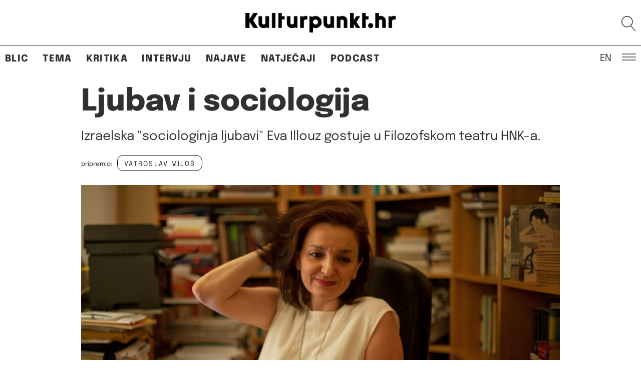

--- FILE ---
content_type: text/css
request_url: https://kulturpunkt.hr/wp-content/cache/fvm/min/1768303410-cssaec4293e90d6b7f45c9bc6ef6606f9a9db85b47ff3fcfca36ce1e09ec1c17.css
body_size: 8694
content:
@charset "UTF-8";
/* https://kulturpunkt.hr/wp-content/themes/kulturpunkt2022/style.css?ver=0.91 */
button,hr,input{overflow:visible}audio,canvas,progress,video{display:inline-block}progress,sub,sup{vertical-align:baseline}html{font-family:sans-serif;line-height:1.15;-ms-text-size-adjust:100%;-webkit-text-size-adjust:100%}body{margin:0}article,aside,details,figcaption,figure,footer,header,main,menu,nav,section{display:block}h1{font-size:2em;margin:.67em 0}figure{margin:1em 0}hr{-webkit-box-sizing:content-box;-moz-box-sizing:content-box;box-sizing:content-box;height:0}code,kbd,pre,samp{font-family:monospace,monospace;font-size:1em}a{background-color:transparent;-webkit-text-decoration-skip:objects}a:active,a:hover{outline-width:0}abbr[title]{border-bottom:1px #767676 dotted;text-decoration:none}b,strong{font-weight:700}dfn{font-style:italic}mark{background-color:#eee;color:#222}small{font-size:80%}sub,sup{font-size:75%;line-height:0;position:relative}sub{bottom:-.25em}sup{top:-.5em}audio:not([controls]){display:none;height:0}img{border-style:none}svg:not(:root){overflow:hidden}button,input,optgroup,select,textarea{font-family:sans-serif;font-size:100%;line-height:1.15;margin:0}button,select{text-transform:none}[type=reset],[type=submit],button,html [type=button]{-webkit-appearance:button}[type=button]::-moz-focus-inner,[type=reset]::-moz-focus-inner,[type=submit]::-moz-focus-inner,button::-moz-focus-inner{border-style:none;padding:0}[type=button]:-moz-focusring,[type=reset]:-moz-focusring,[type=submit]:-moz-focusring,button:-moz-focusring{outline:ButtonText dotted 1px}fieldset{border:1px solid #bbb;margin:0 2px;padding:.35em .625em .75em}legend{-webkit-box-sizing:border-box;-moz-box-sizing:border-box;box-sizing:border-box;color:inherit;display:table;max-width:100%;padding:0;white-space:normal}textarea{overflow:auto}[type=checkbox],[type=radio]{-webkit-box-sizing:border-box;-moz-box-sizing:border-box;box-sizing:border-box;padding:0}[type=number]::-webkit-inner-spin-button,[type=number]::-webkit-outer-spin-button{height:auto}[type=search]{-webkit-appearance:textfield;outline-offset:-2px}[type=search]::-webkit-search-cancel-button,[type=search]::-webkit-search-decoration{-webkit-appearance:none}::-webkit-file-upload-button{-webkit-appearance:button;font:inherit}summary{display:list-item}[hidden],template{display:none}.screen-reader-text{clip:rect(1px,1px,1px,1px);height:1px;overflow:hidden;position:absolute!important;width:1px;word-wrap:normal!important}.screen-reader-text:focus{background-color:#f1f1f1;-webkit-border-radius:3px;border-radius:3px;-webkit-box-shadow:0 0 2px 2px rgba(0,0,0,.6);box-shadow:0 0 2px 2px rgba(0,0,0,.6);clip:auto!important;color:#21759b;display:block;font-size:14px;font-size:.875rem;font-weight:700;height:auto;left:5px;line-height:normal;padding:15px 23px 14px;text-decoration:none;top:5px;width:auto;z-index:100000}.grid,[class*=col-]{-webkit-box-sizing:border-box;-moz-box-sizing:border-box;box-sizing:border-box}[class*=col-]{float:left;padding-left:10px;padding-right:10px;margin-bottom:20px}.grid{-webkit-box-sizing:border-box;-moz-box-sizing:border-box;box-sizing:border-box;width:auto;max-width:1170px;min-width:730px}.grid:after{content:"";display:table;clear:both}.grid-pad{margin:0 -20px}.push-right{float:right}.col-1-1{width:100%}.col-2-3,.col-4-6,.col-8-12{width:66.66%}.col-1-2,.col-6-12{width:50%}.col-1-3,.col-4-12{width:33.33%}.col-1-4,.col-3-12{width:25%}.col-1-5{width:20%}.col-1-6,.col-2-12{width:16.667%}.col-1-7{width:14.28%}.col-5-7{width:71.43%}.col-1-8{width:12.5%}.col-1-9{width:11.1%}.col-1-10{width:10%}.col-1-11{width:9.09%}.col-1-12{width:8.33%}.col-11-12{width:91.66%}.col-10-12{width:83.333%}.col-3-4,.col-9-12{width:75%}.col-5-12{width:41.66%}.col-7-12{width:58.33%}.push-2-3,.push-8-12{margin-left:66.66%}.push-1-2,.push-6-12{margin-left:50%}.push-1-3,.push-4-12{margin-left:33.33%}.push-1-4,.push-3-12{margin-left:25%}.push-1-5{margin-left:20%}.push-1-6,.push-2-12{margin-left:16.667%}.push-1-7{margin-left:14.28%}.push-1-8{margin-left:12.5%}.push-1-9{margin-left:11.1%}.push-1-10{margin-left:10%}.push-1-11{margin-left:9.09%}.push-1-12{margin-left:8.33%}@media handheld,only screen and (max-width:760px){.grid{width:100%;min-width:0;margin-left:0;margin-right:0;padding-left:5px;padding-right:5px}[class*=col-]{width:auto;float:none;margin:20px 0;padding-left:5px;padding-right:5px}[class*=tablet-col-]{float:left;margin:0 0 20px;padding-left:0;padding-right:10px;padding-bottom:0}.tablet-col-1-1{width:100%}.tablet-col-2-3,.tablet-col-8-12{width:66.66%}.tablet-col-1-2,.tablet-col-6-12{width:50%}.tablet-col-1-3,.tablet-col-4-12{width:33.33%}.tablet-col-1-4,.tablet-col-3-12{width:25%}.tablet-col-1-5{width:20%}.tablet-col-1-6,.tablet-col-2-12{width:16.667%}.tablet-col-1-7{width:14.28%}.tablet-col-1-8{width:12.5%}.tablet-col-1-9{width:11.1%}.tablet-col-1-10{width:10%}.tablet-col-1-11{width:9.09%}.tablet-col-1-12{width:8.33%}.tablet-col-11-12{width:91.66%}.tablet-col-10-12{width:83.333%}.tablet-col-9-12{width:75%}.tablet-col-5-12{width:41.66%}.tablet-col-7-12{width:58.33%}.hide-on-tablet{display:none!important;width:0;height:0}}@media handheld,only screen and (max-width:460px){.grid{width:100%;min-width:0;margin-left:0;margin-right:0;padding-left:5px;padding-right:5px}[class*=col-]{width:auto;float:none;margin:0 0 20px;padding-left:5px;padding-right:5px}[class*=mobile-col-]{float:left;margin:0 0 20px;padding-left:0;padding-right:10px;padding-bottom:0}.mobile-col-1-1{width:100%}.mobile-col-2-3,.mobile-col-8-12{width:66.66%}.mobile-col-1-2,.mobile-col-6-12{width:50%}.mobile-col-1-3,.mobile-col-4-12{width:33.33%}.mobile-col-1-4,.mobile-col-3-12{width:25%}.mobile-col-1-5{width:20%}.mobile-col-1-6,.mobile-col-2-12{width:16.667%}.mobile-col-1-7{width:14.28%}.mobile-col-1-8{width:12.5%}.mobile-col-1-9{width:11.1%}.mobile-col-1-10{width:10%}.mobile-col-1-11{width:9.09%}.mobile-col-1-12{width:8.33%}.mobile-col-11-12{width:91.66%}.mobile-col-10-12{width:83.333%}.mobile-col-9-12{width:75%}.mobile-col-5-12{width:41.66%}.mobile-col-7-12{width:58.33%}.hide-on-mobile{display:none!important;width:0;height:0}}@media handheld,only screen and (min-width:760px){.content .grid,.special-content .grid{display:flex;flex-direction:row;align-items:stretch}.content .grid>div,.special-content .grid>div{display:flex;align-items:stretch}.hide-on-desktop{display:none!important;width:0;height:0}}.clearfix:before,.clearfix:after{content:" ";display:table}.clearfix:after{clear:both}.clearfix{*zoom:1}body .fb_iframe_widget{display:block}body .fb_iframe_widget span{display:block;margin-left:auto;margin-right:auto}.hidden{display:none!important}.hide{visibility:hidden}.mobile{display:none}::placeholder{color:#BDBDBD;opacity:1}textarea:focus,input:focus{outline:none}textarea,input{font-family:'Epilogue',sans-serif}html,body{background-color:#fff;font-family:'Epilogue',sans-serif;font:normal normal 400 19px/27px Epilogue,sans-serif;overflow-x:hidden}body.default{padding-top:140px}body.english{padding-top:91px}body h1,body h2,body h3,body h4,body h5,body h6{font-family:'Epilogue',sans-serif;color:#303030}body h1{font:800 3.167rem/3.444rem Epilogue,sans-serif}body h2{font:800 1.333rem/1.667rem Epilogue,sans-serif}body h3{font:800 1.111rem/1.444rem Epilogue,sans-serif}body h4{font:800 1rem/1.333rem Epilogue,sans-serif}body h5{font:800 0.833rem/1.111rem Epilogue,sans-serif}body h6{font:500 0.722rem/0.722rem Epilogue,sans-serif}body p,body ul li,body ol li,body div,body span{color:#303030}body p strong{font-weight:600}body p a{text-underline-offset:3px}body a{text-decoration:none;color:#303030}body .line{border-bottom:none}html body .blic-text,html body .kulturpunkt-text{color:#0DD}html body .blic-bg,html body .kulturpunkt-bg{background-color:rgba(0,221,221,.35)}html body .blic-bg:hover,html body .kulturpunkt-bg:hover{background-color:rgba(0,221,221,1)}body.blic .line,body.kulturpunkt .line,.main-navigation .menu-item.blic-border{border-top:1px solid #0DD}html body .tema-text{color:#3C6CEC}html body .tema-bg{background-color:rgba(60,108,236,.35)}html body .tema-bg:hover{background-color:rgba(60,108,236,1)}body.tema .line,.main-navigation .menu-item.tema-border{border-top:1px solid #3C6CEC}html body .kritika-text{color:#90F}html body .kritika-bg{background-color:rgba(153,0,255,.35)}html body .kritika-bg:hover{background-color:rgba(153,0,255,1)}body.kritika .line,.main-navigation .menu-item.kritika-border{border-top:1px solid #90F}html body .intervju-text{color:#FF6B4A}html body .intervju-bg{background-color:rgba(255,107,74,.35)}html body .intervju-bg:hover{background-color:rgba(255,107,74,1)}body.intervju .line,.main-navigation .menu-item.intervju-border{border-top:1px solid #FF6B4A}html body .najava-text{color:#F90}html body .najava-bg{background-color:rgba(255,153,0,.35)}html body .najava-bg:hover{background-color:rgba(255,153,0,1)}body.najava .line,.najava-line,.main-navigation .menu-item.najava-border{border-top:1px solid #F90}html body .natjecaj-text{color:#0C0}html body .natjecaj-bg{background-color:rgba(0,204,0,.35)}html body .natjecaj-bg:hover{background-color:rgba(0,204,0,1)}body.natjecaj .line,.natjecaj-line,.main-navigation .menu-item.natjecaj-border{border-top:1px solid #0C0}html body .podcast-text{color:#00FF75}html body .podcast-bg{background-color:rgba(0,255,117,.35)}html body .podcast-bg:hover{background-color:rgba(0,255,117,1)}body.podcast .line,.main-navigation .menu-item.podcast-border{border-top:1px solid #00FF75}.default-line{border-top:none}.default-line.top-line{margin-top:32px}.default-line.publikacija-line{margin-top:30px}hr.najava-line,hr.natjecaj-line,hr.top-line{margin:1em -100%;margin:1em calc(50% - 50vw);border-bottom:transparent;color:transparent}.text-lead-small{font:400 0.833rem/1.222rem Epilogue,sans-serif;text-transform:uppercase}.text-lead-normal{font:400 1.111rem/1.5rem Epilogue,sans-serif}.text-lead-large{font:400 1.333rem/1.722rem Epilogue,sans-serif}.text-tag-normal{font:500 0.722rem/0.722rem Epilogue,sans-serif;text-transform:uppercase;word-break:break-word}.text-tag-large{font:500 0.833rem/0.833rem Epilogue,sans-serif;text-transform:uppercase;word-break:break-word}.text-small{font:500 0.667rem/0.833rem Epilogue,sans-serif}.tag-box{padding:9px 13px 6px;margin-right:10px;border-radius:12px}.tag-box:last-child{margin-right:0}.kulturpunkt-svg-hover:hover svg{filter:invert(77%) sepia(57%) saturate(3204%) hue-rotate(128deg) brightness(95%) contrast(100%)}.social-media.blic a:hover svg,.social-media.kulturpunkt a:hover svg,.content.detail-content .inner .deadline{filter:invert(78%) sepia(83%) saturate(1213%) hue-rotate(121deg) brightness(84%) contrast(108%)}.social-media.tema a:hover svg{filter:invert(38%) sepia(49%) saturate(5562%) hue-rotate(216deg) brightness(99%) contrast(86%)}.social-media.kritika a:hover svg{filter:invert(25%) sepia(99%) saturate(6019%) hue-rotate(273deg) brightness(91%) contrast(135%)}.social-media.intervju a:hover svg{filter:invert(56%) sepia(88%) saturate(2775%) hue-rotate(331deg) brightness(106%) contrast(105%)}.social-media.najava a:hover svg{filter:invert(53%) sepia(97%) saturate(964%) hue-rotate(1deg) brightness(103%) contrast(104%)}.social-media.natjecaj a:hover svg{filter:invert(42%) sepia(92%) saturate(1643%) hue-rotate(88deg) brightness(107%) contrast(113%)}.social-media.podcast a:hover svg{filter:invert(74%) sepia(36%) saturate(1405%) hue-rotate(87deg) brightness(99%) contrast(107%)}.default-header{height:140px}.english-header{height:91px}body.kulturpunkt .site-header:after{background-color:#303030}body.blic .site-header:after{background-color:#0DD}body.tema .site-header:after{background-color:#3C6CEC}body.kritika .site-header:after{background-color:#90F}body.intervju .site-header:after{background-color:#FF6B4A}body.najava .site-header:after{background-color:#F90}body.natjecaj .site-header:after{background-color:#0C0}body.podcast .site-header:after{background-color:#00FF75}.site-header{position:fixed;top:0;left:0;width:100%;background:#fff;z-index:99}.site-header:after{position:absolute;top:90px;width:100%;height:1px;content:"";background-color:#303030}.site-header .inner{position:relative;margin:0 auto;text-align:center}.site-header .icon{position:absolute;overflow:hidden;text-decoration:none}.site-header .icon.search{top:32px;right:10px;width:29px;height:31px}.site-header .icon.menu{top:107px;right:10px;width:28px;height:14px;z-index:10}.site-header .icon.language{top:107px;right:55px;width:32px;height:16px;font-size:1rem;line-height:1rem;z-index:10}.site-header .icon.language:hover{color:#0DD}.site-header .icon.language-hr{top:23px;right:10px;width:32px;font-size:.833rem;line-height:1rem;font-weight:500;font-style:italic;z-index:10}.site-header .icon.language-hr:hover{color:#0DD}.site-header .icon svg{height:100%;width:100%;position:absolute;top:0;left:0}.site-header .logo{display:inline-block;height:50px;width:414.64px;margin-top:20px}.site-header .logo img{height:100%}.site-header .header-nav{position:absolute;top:108px;width:100%;line-height:1rem}.site-header .header-nav ul{position:relative;width:100%;margin:0 auto;padding:0 10px}.site-header .header-nav ul li{display:block;float:left;margin:0;padding:0;list-style-type:none}.site-header .header-nav ul li a{margin:0;padding:0 14px;font-size:1rem;line-height:1rem;font-weight:800;text-transform:uppercase;letter-spacing:.07rem}.site-header .header-nav ul li:first-child a{padding-left:0}.site-header .header-nav ul li:last-child a{padding-right:0}.site-header .header-nav ul li.blic.current-menu-item a,.site-header .header-nav ul li.blic a:hover{color:#0DD}.site-header .header-nav ul li.tema.current-menu-item a,.site-header .header-nav ul li.tema a:hover{color:#3C6CEC}.site-header .header-nav ul li.kritika.current-menu-item a,.site-header .header-nav ul li.kritika a:hover{color:#90F}.site-header .header-nav ul li.intervju.current-menu-item a,.site-header .header-nav ul li.intervju a:hover{color:#FF6B4A}.site-header .header-nav ul li.najava.current-menu-item a,.site-header .header-nav ul li.najava a:hover{color:#F90}.site-header .header-nav ul li.natjecaj.current-menu-item a,.site-header .header-nav ul li.natjecaj a:hover{color:#0C0}.site-header .header-nav ul li.podcast.current-menu-item a,.site-header .header-nav ul li.podcast a:hover{color:#00FF75}.menu-close-overlay{position:fixed;display:none;width:100%;height:100%;top:0;left:0;z-index:100}#menu-main{-webkit-animation-duration:0.25s;animation-duration:0.25s;box-shadow:-4px 4px 4px rgba(0,0,0,.25)}.main-navigation{width:380px;position:fixed;top:0;right:0;height:100%;background-color:#fff;z-index:110}.main-navigation .inner{width:100%;height:100%;overflow:auto}.main-navigation .header{display:flex;flex-direction:row;justify-content:space-between;height:90px;background-color:#fff;position:relative}.main-navigation .header .icon.close{display:none;height:14px;width:30px;position:absolute;right:25px;top:38px;background-color:transparent}.main-navigation .header .icon.close svg{height:100%;width:100%;position:absolute;top:0;left:0}.main-navigation .header .logo{display:none;width:276.43px;height:40px;margin:27px auto 0}.main-navigation .header .logo img{height:100%}.main-navigation .header .logo-wide{width:40px;height:42.11px;display:block;margin:27px auto 0}.main-navigation .header .logo-wide svg{width:40px;height:43px}.main-navigation .menu{margin:0 0 35px;padding:0}.main-navigation .menu-item,.main-navigation .menu-item-other{margin:0;padding:0}.main-navigation .menu-item a,.main-navigation .menu-item-other a{display:block;font-size:1rem;font-weight:800;line-height:1.222rem;text-transform:uppercase;text-decoration:none;padding:19px 10px 10px;letter-spacing:.07em}.main-navigation .menu-item.blic:hover a{color:#0DD}.main-navigation .menu-item.tema:hover a{color:#3C6CEC}.main-navigation .menu-item.kritika:hover a{color:#90F}.main-navigation .menu-item.intervju:hover a{color:#FF6B4A}.main-navigation .menu-item.najava:hover a{color:#F90}.main-navigation .menu-item.natjecaj:hover a{color:#F90}.main-navigation .menu-item.podcast:hover a{color:#00FF75}.main-navigation .menu-item-other{border-top:1px solid #E0E0E0}.main-navigation .menu-item-other:last-child{border-bottom:1px solid #E0E0E0}.main-navigation .menu-item-other a{font-weight:400;font-style:italic}.main-navigation .menu-item a svg{width:18px;height:20px;position:relative;top:2px;left:20px}.main-navigation .search-box{padding:7px 30px}.main-navigation .search-box form{width:100%;display:flex;justify-content:space-between}.main-navigation .search-box button{background:transparent;border:none;padding:0;margin:0}.main-navigation .search-box .search-icon{top:32px;right:10px;width:29px;height:31px}.main-navigation .search-box .search-icon svg{height:100%;width:100%;position:absolute;top:0;left:0}.main-navigation .search-box input[type]{width:85%;border:none}.main-navigation .social-media{margin:0 0 25px 30px}.main-navigation .social-media a{margin-right:23px}.main-navigation .social-media a:last-child{margin-right:0}.main-navigation .social-media a svg{width:24px;height:24px}.main-navigation .impressum{margin:0 10px 45px}.main-navigation .impressum p{margin-bottom:1.25rem;text-transform:none}.main-navigation .impressum p a{font-weight:400;text-transform:lowercase}.main-navigation .impressum p a:hover{color:#0DD}.main-navigation .close-bottom{margin:0 30px 45px;text-align:center}.main-navigation .close-bottom svg{height:14px;width:30px}#search-form-content{display:block;max-width:1170px;margin:0 auto}#search-form-content input{box-sizing:border-box;width:565px;height:60px;border:1px solid #0DD;border-radius:45px;padding:0 24px;line-height:60px;color:#303030}#search-form-content button{box-sizing:border-box;width:60px;height:60px;border:1px solid #0DD;border-radius:45px;position:relative;top:10px;left:10px;background-color:transparent;cursor:pointer}#search-form-content button svg{width:32px;height:32px;color:#0DD;filter:invert(77%) sepia(57%) saturate(3204%) hue-rotate(128deg) brightness(95%) contrast(100%);position:relative;top:2px}.content{max-width:1190px;margin:30px auto 50px;padding:0}.content.special-content{max-width:1170px;margin:15px auto 50px;padding:0}.special-content .header{display:flex;justify-content:space-between;align-items:center;margin-bottom:35px;line-height:1rem;padding:0 10px}.special-content .header .title{font-weight:800;letter-spacing:.07rem;text-transform:uppercase}.special-content .header .all,.special-content .mobile .all{font-weight:500}.special-content .header .all a,.special-content .mobile .all a{font-style:italic;letter-spacing:.1rem}.special-content .header .all a:hover{color:#0DD}.special-content .header .najava a:hover{color:#F90}.special-content .header .natjecaj a:hover{color:#0C0}.content.content-en{position:relative;max-width:1190px;margin:15px auto 50px;padding:0 10px}.content.content-en .search{position:absolute;top:0;right:40px;width:19px;height:21px}.content.content-en .search svg{width:19px;height:21px}.content.content-en .supertitle{margin:0 0 30px;padding:0 10px}.content.content-en .supertitle h4{margin:0;letter-spacing:.07em;padding-right:50px}.content.content-en .intro{margin-bottom:30px;padding:0 10px;font-size:1.889rem;line-height:2.5rem}.content.publikacija-content{max-width:1190px;margin:15px auto 50px;padding:0 10px}.content.publikacija-content .header{margin-bottom:22px;padding:0 10px}.content.tag-author,.content.tag-search{max-width:1190px;margin:20px auto 50px;padding:0 10px}.content.tag-author .header,.content.tag-search .header{justify-content:flex-start;align-content:center;margin-bottom:34px;padding:0 10px}.content.tag-author .header .search-result,.content.tag-search .header .search-result{font-size:.833rem;line-height:1.222rem;margin-right:10px;text-transform:uppercase}.content.tag-author .header .tag,.content.tag-search .header .tag{margin-bottom:5px;padding:8px 13px 6px;border-radius:12px;font-size:.722rem;line-height:.722rem;font-weight:500;letter-spacing:.12rem}.content.searcḥ-content{max-width:1150px;margin:30px auto 0;padding:0 20px}.content.searcḥ-content .search-box{display:flex;justify-content:flex-start}.content.searcḥ-content .search-box input[type]{max-width:565px;width:70%;height:60px;border:1px solid #0DD;border-radius:45px;margin-right:17px;padding:0 25px;color:#303030}.content.searcḥ-content .search-box .search-button{position:relative;width:60px;height:60px;border:1px solid #0DD;border-radius:45px;text-align:center}.content.searcḥ-content .search-box .search-button svg{width:29px;height:31px;position:absolute;top:0;left:0;right:0;bottom:0;margin:auto;filter:invert(62%) sepia(69%) saturate(1829%) hue-rotate(133deg) brightness(101%) contrast(103%)}.more-content{width:100%;margin:30px auto 0;padding:12px 0 150px;text-align:center}.more-content .more{font-weight:500;font-style:italic;cursor:pointer;letter-spacing:.07em;cursor:pointer}.more-content .more.blic:hover,.more-content .more.kulturpunkt:hover{color:#0DD}.more-content .more.tema:hover{color:#3C6CEC}.more-content .more.kritika:hover{color:#90F}.more-content .more.intervju:hover{color:#FF6B4A}.more-content .more.najava:hover{color:#F90}.more-content .more.natjecaj:hover{color:#F90}.more-content .more.podcast:hover{color:#00FF75}.box-border{width:100%;padding:9px;box-sizing:border-box;border:1px solid #E0E0E0;overflow:hidden;min-height:100%}.box-border img{float:left}.grid .double-row{flex-direction:column;align-content:space-between}.grid .double-row article{height:calc(50% - 10px)}.grid .double-row article:first-child{margin-bottom:20px}.grid .double-row .banner{height:calc(50% - 5px)}.grid .double-row .banner:first-child{margin-bottom:10px}.grid .banner{display:block;float:left;width:100%;background-image:url(/wp-content/themes/kulturpunkt2022/assets/images/kulturpunkt-logo.svg);background-size:cover;background-position:center}.grid .banner img{float:left;width:100%;height:100%;object-fit:cover;overflow:hidden}article .tag{display:inline-block;margin:0 2px 13px;letter-spacing:.12em}article h3{margin:0 2px 16px}article h3 a{font-size:1.265rem;line-height:1.6rem}article h4{margin:0 2px 15px}article h4 a{font-size:1rem;line-height:1.333rem;font-weight:800}article p{margin:0 2px 4px;font-size:.833rem;line-height:1.222rem}article p a{font-size:.833rem;line-height:1.222rem;font-weight:400;font-style:normal}article .author{display:block;margin:.6rem 0 0}.grid .panel{flex-direction:column;overflow:hidden}article.blic:hover,article.kulturpunkt:hover{border:solid 1px #0DD}article.blic:hover .tag,article.kulturpunkt:hover .tag{color:#0DD}article.blic:hover .thumbnail:before,article.kulturpunkt:hover .thumbnail:before{background-color:#0DD}article.tema:hover{border:solid 1px #3C6CEC}article.tema:hover .tag{color:#3C6CEC}article.tema:hover .thumbnail:before{background-color:#3C6CEC}article.kritika:hover{border:solid 1px #90F}article.kritika:hover .tag{color:#90F}article.kritika:hover .thumbnail:before{background-color:#90F}article.intervju:hover{border:solid 1px #FF6B4A}article.intervju:hover .tag{color:#FF6B4A}article.intervju:hover .thumbnail:before{background-color:#FF6B4A}article.najava:hover{border:solid 1px #F90}article.najava:hover .tag{color:#F90}article.najava:hover .thumbnail:before{background-color:#F90}article.natjecaj:hover{border:solid 1px #0C0}article.natjecaj:hover .tag{color:#0C0}article.natjecaj:hover .thumbnail:before{background-color:#0C0}article.natjecaj:hover .deadline a{color:#0C0}article.podcast:hover{border:solid 1px #00FF75}article.podcast:hover .tag{color:#00FF75}article.podcast:hover .thumbnail:before{background-color:#00FF75}article .thumbnail{position:relative;display:block;margin:-10px -10px 10px -10px;background-image:url(/wp-content/themes/kulturpunkt2022/assets/images/kulturpunkt-logo.svg);background-size:80%;background-position:center;background-repeat:no-repeat}article:hover .thumbnail:before{position:absolute;left:0;right:0;top:0;bottom:0;width:100%;content:"";mix-blend-mode:multiply}article .thumbnail img{width:100%;height:100%;object-fit:cover;overflow:hidden}article.big-box .thumbnail{height:499px}article.big-box:hover .thumbnail:before{height:499px}article.medium-box .thumbnail{overflow:hidden}article.medium-box:hover .thumbnail:before{height:499px}article.medium-box .article-arrow{top:234px}article.small-box .thumbnail{overflow:hidden}article.small-box:hover .thumbnail:before{height:499px}article.small-box .article-arrow{top:168px}.col-1-3 article .thumbnail{max-height:220px}.col-1-4 article .thumbnail{max-height:180px}article.main-article{position:relative;overflow:hidden}article.main-article .tag{margin:0 7px 13px}article.main-article h3{margin:0 7px 10px}article.main-article .article-excerpt{margin:0 7px 10px;display:block}article.main-article .article-excerpt a{font-weight:400;font-size:1.265rem;line-height:1.6rem}article.main-article .author{margin:0 7px 10px}article.in-list{position:relative;overflow:hidden}article.in-list .article-arrow{position:absolute;right:29px;width:27px;height:30px;background:url(/wp-content/themes/kulturpunkt2022/assets/images/article-arrow.svg) repeat-x 0 0}article.in-list .article-arrow svg{width:27px;height:30px}.grid .panel figure{margin:0;padding:0;width:100%}.grid .panel figure a{width:100%}.grid .panel figure img{width:100%}.widget-promo-space-in-article-list{padding:0 5px}.widget-promo-space-in-article-list .promo-space{margin:0;padding:0}.widget-promo-space-in-article-list .promo-space figure{margin:0;padding:0}.widget-promo-space-in-article-list .promo-space figure a{width:100%}.widget-promo-space-in-article-list .promo-space figure img{width:100%}article.announcement-list{position:relative;overflow:hidden;padding-bottom:100px}article.announcement-list .tag{margin-left:2px}article.announcement-list h4{margin:0 2px 15px}article.announcement-list h4 a{font-size:1.111rem;line-height:1.444rem;font-weight:800}article.announcement-list p{margin:0 2px 4px}article.announcement-list p .location{font-size:1.111rem;line-height:1.5rem}article.announcement-list p .location span{display:block}article.announcement-list .date{position:absolute;bottom:6px;left:11px}article.announcement-list .date .time{width:23px;height:23px;margin-bottom:13px;background-image:url(/wp-content/themes/kulturpunkt2022/assets/images/clock.svg)}article.competition-list{position:relative;overflow:hidden;padding-bottom:3rem}article.competition-list.deadline-sticker:before{position:absolute;top:66px;right:21px;width:80px;height:85px;content:""}article.competition-list.deadline-sticker:hover:before{display:none}article.competition-list.deadline-sticker-0:before{background-image:url(/wp-content/themes/kulturpunkt2022/assets/images/deadline-sticker-0.svg)}article.competition-list.deadline-sticker-1:before{background-image:url(/wp-content/themes/kulturpunkt2022/assets/images/deadline-sticker-1.svg)}article.competition-list.deadline-sticker-2:before{background-image:url(/wp-content/themes/kulturpunkt2022/assets/images/deadline-sticker-2.svg)}article.competition-list.deadline-sticker-3:before{background-image:url(/wp-content/themes/kulturpunkt2022/assets/images/deadline-sticker-3.svg)}article.competition-list p{margin:0 2px 12px}article.competition-list .deadline{position:absolute;bottom:6px;left:11px}div.slider{min-height:500px;position:relative;overflow:hidden;margin-bottom:20px}div.slider .type{display:inline-block;margin-bottom:10px}div.slider .thumbnail{position:relative;display:block;width:100%;height:240px;margin-bottom:18px;background-image:url(/wp-content/themes/kulturpunkt2022/assets/images/kulturpunkt-logo.svg);background-size:cover;background-position:center}div.slider .thumbnail:before{position:absolute;left:0;right:0;top:0;bottom:0;width:100%;height:240px;content:"";mix-blend-mode:multiply}div.slider:hover{border:solid 1px #00FF75}div.slider:hover .thumbnail:before{background-color:#00FF75}div.slider .thumbnail img{width:100%;height:100%;object-fit:cover;overflow:hidden}div.slider h3{margin:0 2px 2px}div.slider h3 a{font-size:1.333rem;line-height:1.667rem}div.slider .text-small{margin-left:2px}div.slider-nav{position:absolute;left:0;bottom:8px;right:0;width:100%;height:21px;box-sizing:border-box;padding:0 9px;display:flex;justify-content:space-between;align-items:center}div.slider-nav .arrow svg{width:30px;height:21px;cursor:pointer}div.slider.audio-sticker:before{position:absolute;top:5px;left:35%;width:99px;height:99px;content:"";background-image:url(/wp-content/themes/kulturpunkt2022/assets/images/podcast-audio.png);background-size:contain;z-index:1}div.slider.top{z-index:20}.slider-wrap .slider:first-child{z-index:15}.separated{height:500px;margin-bottom:20px;overflow-y:auto}.separated .title{position:relative;display:block;margin:8px 0 12px;padding:0 0;overflow:hidden;letter-spacing:.1rem}.separated .title span{position:relative}.separated .title span:after{background:url(/wp-content/themes/kulturpunkt2022/assets/images/separated.svg) repeat-x 0 0;content:"";position:absolute;top:2px;left:112%;width:1400%;height:10px;z-index:0}.separated ul.list{margin:0;padding:0}.separated ul.list li{margin:0;padding:5px 0;list-style-type:none;border-top:1px solid #E0E0E0}.separated ul.list li .tag{letter-spacing:.12em}.separated ul.list li h4{margin:0}.separated.blic:hover{border:solid 1px #0DD}.separated ul li.blic-item:hover{border-top:1px solid #0DD}.separated ul li.blic-item:hover .tag{color:#0DD}.separated.kritika:hover{border:solid 1px #90F}.separated ul li.kritika-item:hover{border-top:1px solid #90F}.separated ul li.kritika-item:hover .tag{color:#90F}.separated.intervju:hover{border:solid 1px #FF6B4A}.separated ul li.intervju-item:hover{border-top:1px solid #FF6B4A}.separated ul li.intervju-item:hover .tag{color:#FF6B4A}.separated.tema:hover{border:solid 1px #3C6CEC}.separated ul li.tema-item:hover{border-top:1px solid #3C6CEC}.separated ul li.tema-item:hover .tag{color:#3C6CEC}.tags{display:flex;flex-direction:row;flex-wrap:wrap;align-content:flex-start}.tags.top{margin-top:15px;padding:15px 10px 10px}.tags.bottom{padding:23px 10px 24px}.tags a{margin:0 10px 10px 0;padding:10px 13px 6px;border-radius:12px;font:500 0.7rem/0.7rem Epilogue,sans-serif;letter-spacing:.12rem;text-transform:uppercase;float:left}.tags a:last-child{margin-right:0}body.blic .tags a,body.kulturpunkt .tags a{background:rgba(0,221,221,.35);border:solid 2px transparent}body.blic .tags a:hover,body.kulturpunkt .tags a:hover,body.blic .tags a.current-menu-item,body.kulturpunkt .tags a.current-menu-item{background:rgba(0,221,221,1)}body.tema .tags a{background:rgba(60,108,236,.35)}body.tema .tags a:hover,body.tema .tags a.current-menu-item{background:rgba(60,108,236,1)}body.kritika .tags a{background:rgba(153,0,255,.35)}body.kritika .tags a:hover,body.kritika .tags a.current-menu-item{background:rgba(153,0,255,1)}body.intervju .tags a{background:rgba(255,107,74,.35)}body.intervju .tags a:hover,body.blic .intervju a.current-menu-item{background:rgba(255,107,74,1)}body.najava .tags a{background:rgba(255,153,0,.35)}body.najava .tags a:hover,body.najava .tags a.current-menu-item{background:rgba(255,153,0,1)}body.najava .tags a.archive{padding:10px 13px 6px;background:none;border:solid 2px rgba(255,153,0,.35)}body.najava .tags a.archive:hover{background:rgba(255,153,0,1)}body.natjecaj .tags a{background:rgba(0,204,0,.35)}body.natjecaj .tags a:hover,body.natjecaj .tags a.current-menu-item{background:rgba(0,204,0,1)}body.natjecaj .tags a.archive{padding:10px 13px 6px;background:none;border:solid 2px rgba(0,204,0,.35)}body.natjecaj .tags a.archive:hover{background:rgba(0,204,0,1)}body.podcast .tags a{background:rgba(0,255,117,.35)}body.podcast .tags a:hover,body.podcast .tags a.current-menu-item{background:rgba(0,255,117,1)}.social-detail{position:fixed;left:35px;top:45vh;display:flex;flex-direction:column;z-index:10}.social-detail.social-media a{display:inline-flex;margin-bottom:20px}.social-detail.social-media a svg{width:25px;height:25px}.content.detail-content{position:relative;max-width:956px;margin:20px auto 50px;padding:0 10px}.content.detail-content .inner{flex-direction:column;align-items:flex-start;margin-bottom:25px}.content.detail-content .inner h4{margin:-5px 0 10px}.content.detail-content .inner h1{margin:16px 0 20px}.content.detail-content .inner h2{margin:0 0 24px}.content.detail-content .inner .tags{margin-bottom:20px}.content.detail-content .inner .place{position:relative;margin-bottom:20px;padding-left:35px}.content.detail-content .inner .place:before{position:absolute;top:0;left:-4px;width:27px;height:31px;content:"";background-image:url(/wp-content/themes/kulturpunkt2022/assets/images/pin.svg)}.content.detail-content .inner .date{position:relative;margin-bottom:32px;padding-left:35px}.content.detail-content .inner .date:before{position:absolute;top:0;left:0;width:23px;height:23px;content:"";background-image:url(/wp-content/themes/kulturpunkt2022/assets/images/clock.svg)}.content.detail-content .inner .audio{padding:45px 0 55px}.content.detail-content .inner .deadline{position:relative;margin-bottom:32px;padding-left:35px}.content.detail-content .inner .deadline:before{position:absolute;top:0;left:0;width:23px;height:23px;content:"";background-image:url(/wp-content/themes/kulturpunkt2022/assets/images/clock.svg)}.content.detail-content .inner hr.line{margin:60px 0 65px}.content.detail-content .inner .tags .label{margin:6px 10px 0 0}.content.detail-content .inner .article-writer{display:block;margin-bottom:20px}.content.detail-content .inner .article-writer .label{display:inline;margin-right:10px;line-height:1.25rem}.content.detail-content .inner .article-writer span{display:inline;font:500 .7rem / .7rem Epilogue,sans-serif;padding:10px 13px 6px;border:1px solid #000;border-radius:12px;letter-spacing:.12rem;text-transform:uppercase}.blic .content.detail-content .inner .article-writer span{border-color:#0DD}.tema .content.detail-content .inner .article-writer span{border-color:#3C6CEC}.kritika .content.detail-content .inner .article-writer span{border-color:#90F}.intervju .content.detail-content .inner .article-writer span{border-color:#FF6B4A}.najava .content.detail-content .inner .article-writer span{border-color:#F90}.natjecaj .content.detail-content .inner .article-writer span{border-color:#0C0}.podcast .content.detail-content .inner .article-writer span{border-color:#00FF75}.content.detail-content .inner .image{position:relative;margin:0 0 10px;padding:10px 0 27px;text-align:center}.content.detail-content .inner .image img{max-width:100%;height:auto}.content.detail-content .inner .image.publikacija{margin-top:70px}.content.detail-content .inner .image span.text-small{position:absolute;bottom:0;right:0}.content.detail-content .inner .text{padding:0 98px}.content.detail-content .inner .text img{max-width:100%;height:auto}.content.detail-content .inner .text .wp-block-image figcaption{font:500 0.667rem/0.833rem Epilogue,sans-serif}.content.detail-content .inner .text p{margin-bottom:28px;line-height:1.58rem}.content.detail-content .inner .text p:last-of-type{margin-bottom:50px}.content.detail-content .inner .text p a{text-decoration:underline}.content.detail-content .inner .text p a:hover{text-decoration:none}.content.detail-content .inner .text p .paraf{margin-right:20px;font-weight:500;font-size:.722rem}.content.detail-content .inner .text hr{margin:35px 0 45px}.content.detail-content .inner .text .published{margin-bottom:52px}.content.detail-content .inner .text .tags{margin-bottom:60px}.blic .content.detail-content .inner .text p a{text-decoration-color:#0DD}.tema .content.detail-content .inner .text p a{text-decoration-color:#3C6CEC}.kritika .content.detail-content .inner .text p a{text-decoration-color:#90F}.intervju .content.detail-content .inner .text p a{text-decoration-color:#FF6B4A}.najava .content.detail-content .inner .text p a{text-decoration-color:#F90}.natjecaj .content.detail-content .inner .text p a{text-decoration-color:#0C0}.podcast .content.detail-content .inner .text p a{text-decoration-color:#00FF75}.natjecaj .content.detail-content .inner .deadline{color:#0C0}footer .inner p a:hover{color:#0DD}footer .footer-top{border-top:1px solid #000}footer .footer-top .inner{position:relative;max-width:1190px;height:100%;margin:0 auto;padding:20px 0 10px}footer .footer-top .inner p{margin:0 0 1.25rem;font-size:.833rem;line-height:1.222rem}footer .footer-top .inner p:last-child{margin-bottom:0}footer .footer-top .inner p a{font-weight:400}footer .footer-top .info{padding-right:30px}footer .footer-top .info .tag-box{display:inline-block;margin-bottom:45px;letter-spacing:.12em}footer .footer-top .sponsor{padding-top:8px}footer .footer-top .sponsor .title{margin-bottom:30px}footer .footer-top .sponsor .grid{min-width:auto;margin:0 -10px}footer .footer-top .sponsor .grid a{float:left;height:100px;text-align:center}footer .footer-top .sponsor .grid a{display:flex;justify-content:center;align-items:center;padding:15px}footer .footer-top .sponsor .grid a img{max-width:100%;max-height:100%;filter:grayscale(1)}footer .footer-top .sponsor .grid a:hover img{filter:grayscale(0)}footer .footer-top .partner{padding-top:8px;padding-left:97px}footer .footer-top .partner .media{margin-bottom:25px}footer .footer-top .info-short{margin-top:4px}footer .footer-bottom{margin-bottom:16px;border-top:1px solid #E0E0E0}footer .footer-bottom .inner{position:relative;max-width:1190px;height:100%;margin:0 auto;padding:20px 0}footer .footer-bottom .social-media a{margin-right:23px}footer .footer-bottom .social-media a:last-child{margin-right:0}footer .footer-bottom .social-media a svg{width:20px;height:20px}.newsletter{display:none;min-height:59px;position:fixed;bottom:0;left:0;box-sizing:border-box;width:100%;padding:0 50px;background:#fff;z-index:2;text-align:center;border-top:1px solid #303030}.newsletter .inner{max-width:1150px;width:100%;box-sizing:border-box;height:100%;margin:20px auto 0;padding:0;overflow:hidden}.newsletter .inner .register{display:block;width:100%;margin-left:-25px;padding:0 0rem 0 1.2rem;font-weight:500;line-height:1.25rem;font-style:italic}.newsletter .inner .register a{position:relative;padding-left:.2rem}.newsletter .inner .register a:before{background:url(/wp-content/themes/kulturpunkt2022/assets/images/at.svg) repeat-x 0 0;content:"";position:absolute;top:2px;right:102%;width:1000%;height:12px;z-index:0}.newsletter .inner .register a:after{background:url(/wp-content/themes/kulturpunkt2022/assets/images/at.svg) repeat-x 0 0;content:"";position:absolute;top:2px;left:105%;width:1000%;height:12px;z-index:0}.newsletter .inner .registration{display:flex;justify-content:flex-start;width:100%;padding:64px 0}.newsletter .inner .registration input[type]{max-width:613px;width:70%;box-sizing:border-box;height:60px;border:1px solid #E0E0E0;border-radius:45px;margin-right:17px;padding:0 25px;color:#303030}.newsletter .inner .registration .check-in{display:flex;align-items:center;min-width:150px;height:58px;border:1px solid #0DD;border-radius:45px;justify-content:center;font-weight:800}.newsletter .inner .close{position:absolute;top:16px;right:20px;width:12px;height:11px;z-index:3;cursor:pointer}.newsletter .inner .close svg{width:12px;height:11px}@media screen and (max-width:1140px){.site-header .icon.language-hr{right:20px}.social-detail{display:none}.content.content-en .search{right:20px}footer .footer-top .partner{padding-left:40px}}@media screen and (max-width:900px){body{padding-top:90px}body.default{padding-top:90px}.default-header{height:90px}.site-header .inner{display:flex;flex-direction:row;justify-content:space-between}.site-header .logo{display:block;height:40px;width:276.43px;margin:27px auto 0 auto}.site-header .icon.search,.site-header .icon.language,.site-header .header-nav{display:none}.site-header .icon.menu{top:39px;right:10px}.content.detail-content{padding:0 10px}.col-1-3 article .thumbnail{max-height:none}.col-1-4 article .thumbnail{max-height:none}}@media screen and (max-width:759px){html,body{font:normal normal 400 16px/21px Epilogue,sans-serif}.desktop{display:none}.mobile{display:block}.site-header .inner{justify-content:flex-start}.site-header .logo{width:auto;margin:27px 0 0 8px}.main-navigation{width:100vw;height:100vh;left:0}.main-navigation .header{justify-content:flex-start}.main-navigation .header .logo-wide{display:none}.main-navigation .header .logo{display:block;margin:27px 0 0 8px}.main-navigation .header .icon.close{display:block}.content{margin:15px auto 38px;padding:0}.content.content-en{padding:0}.content.content-en .supertitle{padding:0 20px}.content.content-en .intro{padding:0 20px;font-size:1.25rem;line-height:1.8rem}body h1{font-size:1.6rem;line-height:2.2rem}.text-lead-large{font-size:1.1rem;line-height:1.5rem}.text-small{font-size:.75rem}article .thumbnail{margin-bottom:12px}article .tag{margin:0 0 13px;font-size:.813rem}article h4{margin:0 0 14px}article h4 a{font-size:1.125rem;line-height:1.4rem}article .article-excerpt a{font-size:.938rem;line-height:1.3rem}article p{font-size:.938rem;line-height:1.3rem;margin-bottom:6px}article p a{font-size:.938rem;line-height:1.222rem}article .author{font-size:.75rem;display:block}article.main-article .tag{margin:0 0 13px;font-size:.813rem}article.main-article h3{margin:0 0 14px}article.main-article h3 a{font-size:1.125rem}article.main-article .article-excerpt{margin:0 0 10px}article.main-article .article-excerpt a{font-size:.938rem;line-height:1.3rem}article.main-article .author{margin:0 0 10px;font-size:.75rem}article.announcement-list{padding-bottom:80px}article.announcement-list .tag,article.competition-list .tag{font-size:.75rem}article.announcement-list h4,article.competition-list h4{margin-bottom:12px}article.announcement-list h4 a,article.competition-list h4 a{line-height:1.4rem}article.announcement-list p .location{font-size:1rem;line-height:1.5rem}article.competition-list p a{font-size:.813rem;line-height:1.15rem}article.announcement-list .date .text-lead-normal,article.competition-list .deadline .text-lead-normal{font-size:.938rem}article.competition-list .article-excerpt{font-size:.938rem;line-height:1.3rem}article.big-box .thumbnail{height:240px}article.big-box:hover .thumbnail:before{height:240px}.separated{height:auto}.content.tag-author,.content.tag-search{padding:0}.content.tag-author .header,.content.tag-search .header{padding:0 10px}.content.special-content,.content.publikacija-content{padding:0}.content.special-content .grid .col-1-4,.content.tag-author .grid .col-1-4,.content.tag-search .grid .col-1-4{float:left;width:50%;margin:0 0 20px}.content.connected .grid .col-1-4 .box-border,.announcement .grid .col-1-4 .box-border,.announcement .grid .col-1-4 .banner,.content.tag-author .grid .col-1-4 .box-border,.content.tag-author .grid .col-1-4 .banner{height:470px}.content.natjecaj .grid .col-1-4 .box-border,.content.tag-search .grid .col-1-4 .box-border{height:250px}.content.natjecaj-list .grid .col-1-4:last-child{margin-bottom:0}.more-content{padding-bottom:75px}.special-content .header{margin:19px 0 29px;padding:0 20px}.special-content .header .title{font-size:1rem;letter-spacing:.12rem}.special-content .header .all{display:none}.special-content .mobile .all{padding:0 20px;margin:18px 0 50px;font-size:.938rem;font-weight:500;font-style:italic;letter-spacing:.12rem}.tags.top{padding:0 10px 15px}.tags.bottom{padding:0 10px 5px}.content.publikacija-content .header{padding:0 20px}.content.detail-content{margin:10px auto 25px}.content.detail-content .inner .image.publikacija{margin-top:30px}.content.detail-content .inner .text{padding:10px 0}.content.detail-content .inner .text p{margin-bottom:15px}.content.detail-content .inner .text p:last-of-type{margin-bottom:25px}.content.detail-content .inner .text .published{margin-bottom:25px}.content.detail-content .inner .text .tags{margin-bottom:15px}.content.detail-content .inner .text hr,.content.detail-content .inner hr.line{margin:20px 0}.content.detail-content .inner .audio{padding:10px 0 20px}.content.detail-content .inner .image,.content.detail-content .inner .text .size-full{margin:0 -20px}.content.detail-content .inner .image span.text-small{right:20px}.content.detail-content .inner .text .wp-block-image figcaption{padding:10px 0 0 20px}footer .footer-top .inner{padding:10px 0}footer .footer-top hr{margin:25px 0 13px;border-top:1px solid #E0E0E0}footer .footer-top .info{padding-right:10px;margin-top:0}footer .footer-top .info .tag-box{display:none}footer .footer-top .secondary-menu{margin:6px 0 0;padding:0}footer .footer-top .secondary-menu li{margin:0 0 9px;padding:0;list-style-type:none}footer .footer-top .secondary-menu li a{font-size:.938rem;letter-spacing:.12rem;text-transform:uppercase}footer .footer-top .inner p{margin:0 0 .8rem;font-size:.938rem;line-height:1.37rem}footer .footer-top .partner{padding-top:0;padding-left:0}footer .footer-top .partner .media{font-size:.75rem}footer .footer-top .partner .media-partner{display:flex;justify-content:flex-start}footer .footer-top .partner .media-partner .half{flex:50%}footer .footer-top .partner .media-partner .half p{line-height:1.37rem}footer .footer-top .sponsor .title{margin-bottom:22px;font-size:.75rem}footer .footer-top .sponsor{padding-top:0;padding-right:0}footer .footer-top .sponsor .sponsor-links{padding:0 0 0 10px}footer .footer-top .sponsor .grid.mobile div{width:50%;float:left;margin:10px 0;padding-right:20px}footer .footer-top .sponsor .grid.mobile div:nth-child(2n+2){padding-right:0}footer .footer-top .sponsor .grid a{float:left;width:100%;height:100px;text-align:center}footer .footer-bottom .inner{padding:20px 0}}@media screen and (max-width:479px){.grid .banner-big,.grid .banner-mid{margin-bottom:20px}.content.special-content .grid .col-1-4{float:none;width:100%}.content.special-content .grid .col-1-4 .box-border,.announcement .grid .col-1-4 .box-border,.announcement .grid .col-1-4 .banner{height:auto}.content.special-content .grid .col-1-4,.content.tag-author .grid .col-1-4,.content.tag-search .grid .col-1-4{float:none;width:100%}.content.connected .grid .col-1-4 .box-border,.announcement .grid .col-1-4 .box-border,.announcement .grid .col-1-4 .banner,.content.tag-author .grid .col-1-4 .box-border{height:auto}.content.tag-search .grid .col-1-4 .box-border{height:auto}.tags.bottom{float:left;padding:0 20px 25px}.newsletter{padding:0 10px}.newsletter .inner .register a:before,.newsletter .inner .register a:after{display:none}.newsletter .inner .registration{flex-direction:column}.newsletter .inner .registration input[type]{width:100%;margin:0 0 10px}}@media screen and (max-width:399px){.main-navigation .header .logo{height:40px;width:70%}}